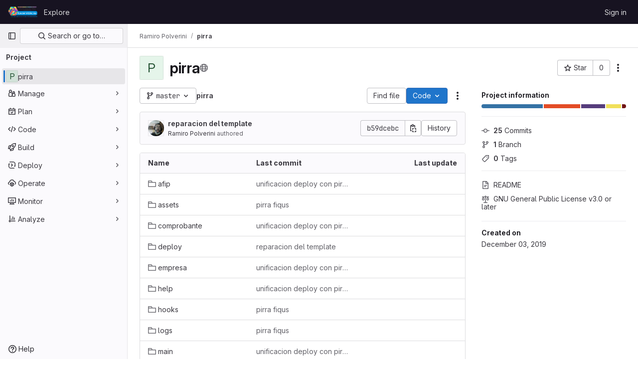

--- FILE ---
content_type: text/javascript; charset=utf-8
request_url: https://gitrepo.bantics.com.ar/assets/webpack/121.79545acb.chunk.js
body_size: 9445
content:
(this.webpackJsonp=this.webpackJsonp||[]).push([[121],{"+23l":function(e,t,n){var o=n("iuDc"),i=n("eAmM"),s=n("uYOL"),r=Object.prototype.toString,a=i((function(e,t,n){null!=t&&"function"!=typeof t.toString&&(t=r.call(t)),e[t]=n}),o(s));e.exports=a},"53m/":function(e,t,n){(function(t){window,e.exports=function(e){var t={};function n(o){if(t[o])return t[o].exports;var i=t[o]={i:o,l:!1,exports:{}};return e[o].call(i.exports,i,i.exports,n),i.l=!0,i.exports}return n.m=e,n.c=t,n.d=function(e,t,o){n.o(e,t)||Object.defineProperty(e,t,{enumerable:!0,get:o})},n.r=function(e){"undefined"!=typeof Symbol&&Symbol.toStringTag&&Object.defineProperty(e,Symbol.toStringTag,{value:"Module"}),Object.defineProperty(e,"__esModule",{value:!0})},n.t=function(e,t){if(1&t&&(e=n(e)),8&t)return e;if(4&t&&"object"==typeof e&&e&&e.__esModule)return e;var o=Object.create(null);if(n.r(o),Object.defineProperty(o,"default",{enumerable:!0,value:e}),2&t&&"string"!=typeof e)for(var i in e)n.d(o,i,function(t){return e[t]}.bind(null,i));return o},n.n=function(e){var t=e&&e.__esModule?function(){return e.default}:function(){return e};return n.d(t,"a",t),t},n.o=function(e,t){return Object.prototype.hasOwnProperty.call(e,t)},n.p="",n(n.s=0)}([function(e,n){var o,i,s,r,a=[].indexOf;o=function(e){return Array.prototype.slice.apply(e)},s=function(e,t){for(;e&&!e.classList.contains(t);)e=e.parentNode;return e},r=function(e,t){var n;return"function"==typeof Event?(n=new Event(e,{bubbles:!0,cancelable:!0})).detail=t:(n=document.createEvent("CustomEvent")).initCustomEvent(e,!0,!0,t),n},i=function(){class e{constructor(e){this.el=e,this.container=s(this.el,"js-task-list-container"),this.field=this.container.querySelector(".js-task-list-field"),this.container.addEventListener("change",e=>{if(e.target.classList.contains("task-list-item-checkbox"))return this.updateTaskList(e.target)}),this.enable()}enable(){var e;if(this.container.querySelectorAll(".js-task-list-field").length>0)return o(this.container.querySelectorAll(".task-list-item")).forEach((function(e){return e.classList.add("enabled")})),o(this.container.querySelectorAll(".task-list-item-checkbox")).forEach((function(e){return e.disabled=!1})),this.container.classList.add("is-task-list-enabled"),e=r("tasklist:enabled"),this.container.dispatchEvent(e)}disable(){var e;return o(this.container.querySelectorAll(".task-list-item")).forEach((function(e){return e.classList.remove("enabled")})),o(this.container.querySelectorAll(".task-list-item-checkbox")).forEach((function(e){return e.disabled=!0})),this.container.classList.remove("is-task-list-enabled"),e=r("tasklist:disabled"),this.container.dispatchEvent(e)}updateTaskList(t){var n,i,s,a,c,u,l;if(s=this.container.querySelectorAll(".task-list-item-checkbox"),a=1+o(s).indexOf(t),n=r("tasklist:change",{index:a,checked:t.checked}),this.field.dispatchEvent(n),!n.defaultPrevented)return({result:l,lineNumber:c,lineSource:u}=e.updateSource(this.field.value,a,t.checked,t)),this.field.value=l,n=r("change"),this.field.dispatchEvent(n),i=r("tasklist:changed",{index:a,checked:t.checked,lineNumber:c,lineSource:u}),this.field.dispatchEvent(i)}static escapePattern(e){return e.replace(/([\[\]])/g,"\\$1").replace(/\s/,"\\s").replace("x","[xX]")}static updateSource(e,t,n,o){return o.parentElement.hasAttribute("data-sourcepos")?this._updateSourcePosition(e,o,n):this._updateSourceRegex(e,t,n)}static _updateSourcePosition(e,t,n){var o,i,s,r,a;return r=e.split("\n"),a=t.parentElement.getAttribute("data-sourcepos"),s=r[(i=parseInt(a.split(":")[0]))-1],o=n?s.replace(this.incompletePattern,this.complete):s.replace(this.completePattern,this.incomplete),r[i-1]=o,{result:r.join("\n"),lineNumber:i,lineSource:s}}static _updateSourceRegex(e,t,n){var o,i,s,r,c,u,l,p;return p=e.split("\n"),o=e.replace(/\r/g,"").replace(this.itemsInParasPattern,"").split("\n"),r=0,s=!1,{result:function(){var e,d,f;for(f=[],i=e=0,d=p.length;e<d;i=++e)c=p[i],s?c.match(this.endFencesPattern)&&(s=!1):c.match(this.startFencesPattern)?s=!0:a.call(o,c)>=0&&c.trim().match(this.itemPattern)&&(r+=1)===t&&(u=i+1,l=c,c=n?c.replace(this.incompletePattern,this.complete):c.replace(this.completePattern,this.incomplete)),f.push(c);return f}.call(this).join("\n"),lineNumber:u,lineSource:l}}}return e.incomplete="[ ]",e.complete="[x]",e.incompletePattern=RegExp(""+e.escapePattern(e.incomplete)),e.completePattern=RegExp(""+e.escapePattern(e.complete)),e.itemPattern=RegExp(`^(?:\\s*(?:>\\s*)*(?:[-+*]|(?:\\d+\\.)))\\s*(${e.escapePattern(e.complete)}|${e.escapePattern(e.incomplete)})\\s`),e.startFencesPattern=/^`{3}.*$/,e.endFencesPattern=/^`{3}$/,e.itemsInParasPattern=RegExp(`^(${e.escapePattern(e.complete)}|${e.escapePattern(e.incomplete)}).+$`,"g"),e}.call(this),void 0!==t&&(t.fn.taskList=function(e){return this.each((function(n,o){var s;if((s=t(o).data("task-list"))||(s=new i(o),t(o).data("task-list",s),e&&"enable"!==e))return s[e||"enable"]()}))}),e.exports=i}])}).call(this,n("EmJ/"))},"8T/f":function(e,t,n){"use strict";(function(e){n.d(t,"a",(function(){return Z})),n.d(t,"b",(function(){return C})),n.d(t,"c",(function(){return z})),n.d(t,"d",(function(){return X})),n.d(t,"e",(function(){return K}));var o=n("CqvA"),i=n("kiQP");
/*!
 * pinia v2.2.2
 * (c) 2024 Eduardo San Martin Morote
 * @license MIT
 */
let s;const r=e=>s=e,a=Symbol();function c(e){return e&&"object"==typeof e&&"[object Object]"===Object.prototype.toString.call(e)&&"function"!=typeof e.toJSON}var u;!function(e){e.direct="direct",e.patchObject="patch object",e.patchFunction="patch function"}(u||(u={}));const l="undefined"!=typeof window,p=(()=>"object"==typeof window&&window.window===window?window:"object"==typeof self&&self.self===self?self:"object"==typeof e&&e.global===e?e:"object"==typeof globalThis?globalThis:{HTMLElement:null})();function d(e,t,n){const o=new XMLHttpRequest;o.open("GET",e),o.responseType="blob",o.onload=function(){_(o.response,t,n)},o.onerror=function(){console.error("could not download file")},o.send()}function f(e){const t=new XMLHttpRequest;t.open("HEAD",e,!1);try{t.send()}catch(e){}return t.status>=200&&t.status<=299}function h(e){try{e.dispatchEvent(new MouseEvent("click"))}catch(t){const n=document.createEvent("MouseEvents");n.initMouseEvent("click",!0,!0,window,0,0,0,80,20,!1,!1,!1,!1,0,null),e.dispatchEvent(n)}}const b="object"==typeof navigator?navigator:{userAgent:""},g=(()=>/Macintosh/.test(b.userAgent)&&/AppleWebKit/.test(b.userAgent)&&!/Safari/.test(b.userAgent))(),_=l?"undefined"!=typeof HTMLAnchorElement&&"download"in HTMLAnchorElement.prototype&&!g?function(e,t="download",n){const o=document.createElement("a");o.download=t,o.rel="noopener","string"==typeof e?(o.href=e,o.origin!==location.origin?f(o.href)?d(e,t,n):(o.target="_blank",h(o)):h(o)):(o.href=URL.createObjectURL(e),setTimeout((function(){URL.revokeObjectURL(o.href)}),4e4),setTimeout((function(){h(o)}),0))}:"msSaveOrOpenBlob"in b?function(e,t="download",n){if("string"==typeof e)if(f(e))d(e,t,n);else{const t=document.createElement("a");t.href=e,t.target="_blank",setTimeout((function(){h(t)}))}else navigator.msSaveOrOpenBlob(function(e,{autoBom:t=!1}={}){return t&&/^\s*(?:text\/\S*|application\/xml|\S*\/\S*\+xml)\s*;.*charset\s*=\s*utf-8/i.test(e.type)?new Blob([String.fromCharCode(65279),e],{type:e.type}):e}(e,n),t)}:function(e,t,n,o){(o=o||open("","_blank"))&&(o.document.title=o.document.body.innerText="downloading...");if("string"==typeof e)return d(e,t,n);const i="application/octet-stream"===e.type,s=/constructor/i.test(String(p.HTMLElement))||"safari"in p,r=/CriOS\/[\d]+/.test(navigator.userAgent);if((r||i&&s||g)&&"undefined"!=typeof FileReader){const t=new FileReader;t.onloadend=function(){let e=t.result;if("string"!=typeof e)throw o=null,new Error("Wrong reader.result type");e=r?e:e.replace(/^data:[^;]*;/,"data:attachment/file;"),o?o.location.href=e:location.assign(e),o=null},t.readAsDataURL(e)}else{const t=URL.createObjectURL(e);o?o.location.assign(t):location.href=t,o=null,setTimeout((function(){URL.revokeObjectURL(t)}),4e4)}}:()=>{};function m(e,t){const n="🍍 "+e;"function"==typeof __VUE_DEVTOOLS_TOAST__?__VUE_DEVTOOLS_TOAST__(n,t):"error"===t?console.error(n):"warn"===t?console.warn(n):console.log(n)}function y(e){return"_a"in e&&"install"in e}function v(){if(!("clipboard"in navigator))return m("Your browser doesn't support the Clipboard API","error"),!0}function O(e){return!!(e instanceof Error&&e.message.toLowerCase().includes("document is not focused"))&&(m('You need to activate the "Emulate a focused page" setting in the "Rendering" panel of devtools.',"warn"),!0)}let w;async function S(e){try{const t=(w||(w=document.createElement("input"),w.type="file",w.accept=".json"),function(){return new Promise((e,t)=>{w.onchange=async()=>{const t=w.files;if(!t)return e(null);const n=t.item(0);return e(n?{text:await n.text(),file:n}:null)},w.oncancel=()=>e(null),w.onerror=t,w.click()})}),n=await t();if(!n)return;const{text:o,file:i}=n;j(e,JSON.parse(o)),m(`Global state imported from "${i.name}".`)}catch(e){m("Failed to import the state from JSON. Check the console for more details.","error"),console.error(e)}}function j(e,t){for(const n in t){const o=e.state.value[n];o?Object.assign(o,t[n]):e.state.value[n]=t[n]}}function E(e){return{_custom:{display:e}}}function k(e){return y(e)?{id:"_root",label:"🍍 Pinia (root)"}:{id:e.$id,label:e.$id}}function P(e){return e?Array.isArray(e)?e.reduce((e,t)=>(e.keys.push(t.key),e.operations.push(t.type),e.oldValue[t.key]=t.oldValue,e.newValue[t.key]=t.newValue,e),{oldValue:{},keys:[],operations:[],newValue:{}}):{operation:E(e.type),key:E(e.key),oldValue:e.oldValue,newValue:e.newValue}:{}}function $(e){switch(e){case u.direct:return"mutation";case u.patchFunction:case u.patchObject:return"$patch";default:return"unknown"}}let T=!0;const V=[],{assign:I}=Object,x=e=>"🍍 "+e;function R(e,t){Object(i.a)({id:"dev.esm.pinia",label:"Pinia 🍍",logo:"https://pinia.vuejs.org/logo.svg",packageName:"pinia",homepage:"https://pinia.vuejs.org",componentStateTypes:V,app:e},n=>{"function"!=typeof n.now&&m("You seem to be using an outdated version of Vue Devtools. Are you still using the Beta release instead of the stable one? You can find the links at https://devtools.vuejs.org/guide/installation.html."),n.addTimelineLayer({id:"pinia:mutations",label:"Pinia 🍍",color:15064968}),n.addInspector({id:"pinia",label:"Pinia 🍍",icon:"storage",treeFilterPlaceholder:"Search stores",actions:[{icon:"content_copy",action:()=>{!async function(e){if(!v())try{await navigator.clipboard.writeText(JSON.stringify(e.state.value)),m("Global state copied to clipboard.")}catch(e){if(O(e))return;m("Failed to serialize the state. Check the console for more details.","error"),console.error(e)}}(t)},tooltip:"Serialize and copy the state"},{icon:"content_paste",action:async()=>{await async function(e){if(!v())try{j(e,JSON.parse(await navigator.clipboard.readText())),m("Global state pasted from clipboard.")}catch(e){if(O(e))return;m("Failed to deserialize the state from clipboard. Check the console for more details.","error"),console.error(e)}}(t),n.sendInspectorTree("pinia"),n.sendInspectorState("pinia")},tooltip:"Replace the state with the content of your clipboard"},{icon:"save",action:()=>{!async function(e){try{_(new Blob([JSON.stringify(e.state.value)],{type:"text/plain;charset=utf-8"}),"pinia-state.json")}catch(e){m("Failed to export the state as JSON. Check the console for more details.","error"),console.error(e)}}(t)},tooltip:"Save the state as a JSON file"},{icon:"folder_open",action:async()=>{await S(t),n.sendInspectorTree("pinia"),n.sendInspectorState("pinia")},tooltip:"Import the state from a JSON file"}],nodeActions:[{icon:"restore",tooltip:'Reset the state (with "$reset")',action:e=>{const n=t._s.get(e);n?"function"!=typeof n.$reset?m(`Cannot reset "${e}" store because it doesn't have a "$reset" method implemented.`,"warn"):(n.$reset(),m(`Store "${e}" reset.`)):m(`Cannot reset "${e}" store because it wasn't found.`,"warn")}}]}),n.on.inspectComponent((e,t)=>{const n=e.componentInstance&&e.componentInstance.proxy;if(n&&n._pStores){const t=e.componentInstance.proxy._pStores;Object.values(t).forEach(t=>{e.instanceData.state.push({type:x(t.$id),key:"state",editable:!0,value:t._isOptionsAPI?{_custom:{value:Object(o.toRaw)(t.$state),actions:[{icon:"restore",tooltip:"Reset the state of this store",action:()=>t.$reset()}]}}:Object.keys(t.$state).reduce((e,n)=>(e[n]=t.$state[n],e),{})}),t._getters&&t._getters.length&&e.instanceData.state.push({type:x(t.$id),key:"getters",editable:!1,value:t._getters.reduce((e,n)=>{try{e[n]=t[n]}catch(t){e[n]=t}return e},{})})})}}),n.on.getInspectorTree(n=>{if(n.app===e&&"pinia"===n.inspectorId){let e=[t];e=e.concat(Array.from(t._s.values())),n.rootNodes=(n.filter?e.filter(e=>"$id"in e?e.$id.toLowerCase().includes(n.filter.toLowerCase()):"🍍 Pinia (root)".toLowerCase().includes(n.filter.toLowerCase())):e).map(k)}}),globalThis.$pinia=t,n.on.getInspectorState(n=>{if(n.app===e&&"pinia"===n.inspectorId){const e="_root"===n.nodeId?t:t._s.get(n.nodeId);if(!e)return;e&&("_root"!==n.nodeId&&(globalThis.$store=Object(o.toRaw)(e)),n.state=function(e){if(y(e)){const t=Array.from(e._s.keys()),n=e._s;return{state:t.map(t=>({editable:!0,key:t,value:e.state.value[t]})),getters:t.filter(e=>n.get(e)._getters).map(e=>{const t=n.get(e);return{editable:!1,key:e,value:t._getters.reduce((e,n)=>(e[n]=t[n],e),{})}})}}const t={state:Object.keys(e.$state).map(t=>({editable:!0,key:t,value:e.$state[t]}))};return e._getters&&e._getters.length&&(t.getters=e._getters.map(t=>({editable:!1,key:t,value:e[t]}))),e._customProperties.size&&(t.customProperties=Array.from(e._customProperties).map(t=>({editable:!0,key:t,value:e[t]}))),t}(e))}}),n.on.editInspectorState((n,o)=>{if(n.app===e&&"pinia"===n.inspectorId){const e="_root"===n.nodeId?t:t._s.get(n.nodeId);if(!e)return m(`store "${n.nodeId}" not found`,"error");const{path:o}=n;y(e)?o.unshift("state"):1===o.length&&e._customProperties.has(o[0])&&!(o[0]in e.$state)||o.unshift("$state"),T=!1,n.set(e,o,n.state.value),T=!0}}),n.on.editComponentState(e=>{if(e.type.startsWith("🍍")){const n=e.type.replace(/^🍍\s*/,""),o=t._s.get(n);if(!o)return m(`store "${n}" not found`,"error");const{path:i}=e;if("state"!==i[0])return m(`Invalid path for store "${n}":\n${i}\nOnly state can be modified.`);i[0]="$state",T=!1,e.set(o,i,e.state.value),T=!0}})})}let L,A=0;function D(e,t,n){const i=t.reduce((t,n)=>(t[n]=Object(o.toRaw)(e)[n],t),{});for(const t in i)e[t]=function(){const o=A,s=n?new Proxy(e,{get:(...e)=>(L=o,Reflect.get(...e)),set:(...e)=>(L=o,Reflect.set(...e))}):e;L=o;const r=i[t].apply(s,arguments);return L=void 0,r}}function U({app:e,store:t,options:n}){if(!t.$id.startsWith("__hot:")){if(t._isOptionsAPI=!!n.state,!t._p._testing){D(t,Object.keys(n.actions),t._isOptionsAPI);const e=t._hotUpdate;Object(o.toRaw)(t)._hotUpdate=function(n){e.apply(this,arguments),D(t,Object.keys(n._hmrPayload.actions),!!t._isOptionsAPI)}}!function(e,t){V.includes(x(t.$id))||V.push(x(t.$id)),Object(i.a)({id:"dev.esm.pinia",label:"Pinia 🍍",logo:"https://pinia.vuejs.org/logo.svg",packageName:"pinia",homepage:"https://pinia.vuejs.org",componentStateTypes:V,app:e,settings:{logStoreChanges:{label:"Notify about new/deleted stores",type:"boolean",defaultValue:!0}}},e=>{const n="function"==typeof e.now?e.now.bind(e):Date.now;t.$onAction(({after:o,onError:i,name:s,args:r})=>{const a=A++;e.addTimelineEvent({layerId:"pinia:mutations",event:{time:n(),title:"🛫 "+s,subtitle:"start",data:{store:E(t.$id),action:E(s),args:r},groupId:a}}),o(o=>{L=void 0,e.addTimelineEvent({layerId:"pinia:mutations",event:{time:n(),title:"🛬 "+s,subtitle:"end",data:{store:E(t.$id),action:E(s),args:r,result:o},groupId:a}})}),i(o=>{L=void 0,e.addTimelineEvent({layerId:"pinia:mutations",event:{time:n(),logType:"error",title:"💥 "+s,subtitle:"end",data:{store:E(t.$id),action:E(s),args:r,error:o},groupId:a}})})},!0),t._customProperties.forEach(i=>{Object(o.watch)(()=>Object(o.unref)(t[i]),(t,o)=>{e.notifyComponentUpdate(),e.sendInspectorState("pinia"),T&&e.addTimelineEvent({layerId:"pinia:mutations",event:{time:n(),title:"Change",subtitle:i,data:{newValue:t,oldValue:o},groupId:L}})},{deep:!0})}),t.$subscribe(({events:o,type:i},s)=>{if(e.notifyComponentUpdate(),e.sendInspectorState("pinia"),!T)return;const r={time:n(),title:$(i),data:I({store:E(t.$id)},P(o)),groupId:L};i===u.patchFunction?r.subtitle="⤵️":i===u.patchObject?r.subtitle="🧩":o&&!Array.isArray(o)&&(r.subtitle=o.type),o&&(r.data["rawEvent(s)"]={_custom:{display:"DebuggerEvent",type:"object",tooltip:"raw DebuggerEvent[]",value:o}}),e.addTimelineEvent({layerId:"pinia:mutations",event:r})},{detached:!0,flush:"sync"});const i=t._hotUpdate;t._hotUpdate=Object(o.markRaw)(o=>{i(o),e.addTimelineEvent({layerId:"pinia:mutations",event:{time:n(),title:"🔥 "+t.$id,subtitle:"HMR update",data:{store:E(t.$id),info:E("HMR update")}}}),e.notifyComponentUpdate(),e.sendInspectorTree("pinia"),e.sendInspectorState("pinia")});const{$dispose:s}=t;t.$dispose=()=>{s(),e.notifyComponentUpdate(),e.sendInspectorTree("pinia"),e.sendInspectorState("pinia"),e.getSettings().logStoreChanges&&m(`Disposed "${t.$id}" store 🗑`)},e.notifyComponentUpdate(),e.sendInspectorTree("pinia"),e.sendInspectorState("pinia"),e.getSettings().logStoreChanges&&m(`"${t.$id}" store installed 🆕`)})}(e,t)}}function C(){const e=Object(o.effectScope)(!0),t=e.run(()=>Object(o.ref)({}));let n=[],i=[];const s=Object(o.markRaw)({install(e){r(s),o.isVue2||(s._a=e,e.provide(a,s),e.config.globalProperties.$pinia=s,"undefined"!=typeof __VUE_PROD_DEVTOOLS__&&__VUE_PROD_DEVTOOLS__&&l&&R(e,s),i.forEach(e=>n.push(e)),i=[])},use(e){return this._a||o.isVue2?n.push(e):i.push(e),this},_p:n,_a:null,_e:e,_s:new Map,state:t});return"undefined"!=typeof __VUE_PROD_DEVTOOLS__&&__VUE_PROD_DEVTOOLS__&&"undefined"!=typeof Proxy&&s.use(U),s}const N=()=>{};function M(e,t,n,i=N){e.push(t);const s=()=>{const n=e.indexOf(t);n>-1&&(e.splice(n,1),i())};return!n&&Object(o.getCurrentScope)()&&Object(o.onScopeDispose)(s),s}function F(e,...t){e.slice().forEach(e=>{e(...t)})}const J=e=>e(),H=Symbol(),q=Symbol();function Q(e,t){e instanceof Map&&t instanceof Map?t.forEach((t,n)=>e.set(n,t)):e instanceof Set&&t instanceof Set&&t.forEach(e.add,e);for(const n in t){if(!t.hasOwnProperty(n))continue;const i=t[n],s=e[n];c(s)&&c(i)&&e.hasOwnProperty(n)&&!Object(o.isRef)(i)&&!Object(o.isReactive)(i)?e[n]=Q(s,i):e[n]=i}return e}const B=Symbol(),G=new WeakMap;const{assign:W}=Object;function Y(e,t,n={},i,s,a){let p;const d=W({actions:{}},n);const f={deep:!0};let h,b;let g=[],_=[];const m=i.state.value[e];a||m||(o.isVue2?Object(o.set)(i.state.value,e,{}):i.state.value[e]={});const y=Object(o.ref)({});let v;function O(t){let n;h=b=!1,"function"==typeof t?(t(i.state.value[e]),n={type:u.patchFunction,storeId:e,events:void 0}):(Q(i.state.value[e],t),n={type:u.patchObject,payload:t,storeId:e,events:void 0});const s=v=Symbol();Object(o.nextTick)().then(()=>{v===s&&(h=!0)}),b=!0,F(g,n,i.state.value[e])}const w=a?function(){const{state:e}=n,t=e?e():{};this.$patch(e=>{W(e,t)})}:N;const S=(t,n="")=>{if(H in t)return t[q]=n,t;const o=function(){r(i);const n=Array.from(arguments),s=[],a=[];function c(e){s.push(e)}function u(e){a.push(e)}let l;F(_,{args:n,name:o[q],store:k,after:c,onError:u});try{l=t.apply(this&&this.$id===e?this:k,n)}catch(e){throw F(a,e),e}return l instanceof Promise?l.then(e=>(F(s,e),e)).catch(e=>(F(a,e),Promise.reject(e))):(F(s,l),l)};return o[H]=!0,o[q]=n,o},j=Object(o.markRaw)({actions:{},getters:{},state:[],hotState:y}),E={_p:i,$id:e,$onAction:M.bind(null,_),$patch:O,$reset:w,$subscribe(t,n={}){const s=M(g,t,n.detached,()=>r()),r=p.run(()=>Object(o.watch)(()=>i.state.value[e],o=>{("sync"===n.flush?b:h)&&t({storeId:e,type:u.direct,events:void 0},o)},W({},f,n)));return s},$dispose:function(){p.stop(),g=[],_=[],i._s.delete(e)}};o.isVue2&&(E._r=!1);const k=Object(o.reactive)("undefined"!=typeof __VUE_PROD_DEVTOOLS__&&__VUE_PROD_DEVTOOLS__&&l?W({_hmrPayload:j,_customProperties:Object(o.markRaw)(new Set)},E):E);i._s.set(e,k);const P=(i._a&&i._a.runWithContext||J)(()=>i._e.run(()=>(p=Object(o.effectScope)()).run(()=>t({action:S}))));for(const t in P){const n=P[t];if(Object(o.isRef)(n)&&(T=n,!Object(o.isRef)(T)||!T.effect)||Object(o.isReactive)(n))a||(!m||($=n,o.isVue2?G.has($):c($)&&$.hasOwnProperty(B))||(Object(o.isRef)(n)?n.value=m[t]:Q(n,m[t])),o.isVue2?Object(o.set)(i.state.value[e],t,n):i.state.value[e][t]=n);else if("function"==typeof n){const e=S(n,t);o.isVue2?Object(o.set)(P,t,e):P[t]=e,d.actions[t]=n}else 0}var $,T;if(o.isVue2?Object.keys(P).forEach(e=>{Object(o.set)(k,e,P[e])}):(W(k,P),W(Object(o.toRaw)(k),P)),Object.defineProperty(k,"$state",{get:()=>i.state.value[e],set:e=>{O(t=>{W(t,e)})}}),"undefined"!=typeof __VUE_PROD_DEVTOOLS__&&__VUE_PROD_DEVTOOLS__&&l){const e={writable:!0,configurable:!0,enumerable:!1};["_p","_hmrPayload","_getters","_customProperties"].forEach(t=>{Object.defineProperty(k,t,W({value:k[t]},e))})}return o.isVue2&&(k._r=!0),i._p.forEach(e=>{if("undefined"!=typeof __VUE_PROD_DEVTOOLS__&&__VUE_PROD_DEVTOOLS__&&l){const t=p.run(()=>e({store:k,app:i._a,pinia:i,options:d}));Object.keys(t||{}).forEach(e=>k._customProperties.add(e)),W(k,t)}else W(k,p.run(()=>e({store:k,app:i._a,pinia:i,options:d})))}),m&&a&&n.hydrate&&n.hydrate(k.$state,m),h=!0,b=!0,k}function z(e,t,n){let i,c;const u="function"==typeof t;function l(e,n){const l=Object(o.hasInjectionContext)();(e=e||(l?Object(o.inject)(a,null):null))&&r(e),(e=s)._s.has(i)||(u?Y(i,t,c,e):function(e,t,n,i){const{state:s,actions:a,getters:c}=t,u=n.state.value[e];let l;l=Y(e,(function(){u||(o.isVue2?Object(o.set)(n.state.value,e,s?s():{}):n.state.value[e]=s?s():{});const t=Object(o.toRefs)(n.state.value[e]);return W(t,a,Object.keys(c||{}).reduce((t,i)=>(t[i]=Object(o.markRaw)(Object(o.computed)(()=>{r(n);const t=n._s.get(e);if(!o.isVue2||t._r)return c[i].call(t,t)})),t),{}))}),t,n,i,!0)}(i,c,e));return e._s.get(i)}return"string"==typeof e?(i=e,c=u?n:t):(c=e,i=e.id),l.$id=i,l}function K(e,t){return Array.isArray(t)?t.reduce((t,n)=>(t[n]=function(){return e(this.$pinia)[n]},t),{}):Object.keys(t).reduce((n,o)=>(n[o]=function(){const n=e(this.$pinia),i=t[o];return"function"==typeof i?i.call(this,n):n[i]},n),{})}function X(e,t){return Array.isArray(t)?t.reduce((t,n)=>(t[n]=function(...t){return e(this.$pinia)[n](...t)},t),{}):Object.keys(t).reduce((n,o)=>(n[o]=function(...n){return e(this.$pinia)[t[o]](...n)},n),{})}const Z=function(e){e.mixin({beforeCreate(){const e=this.$options;if(e.pinia){const t=e.pinia;if(!this._provided){const e={};Object.defineProperty(this,"_provided",{get:()=>e,set:t=>Object.assign(e,t)})}this._provided[a]=t,this.$pinia||(this.$pinia=t),t._a=this,l&&r(t),"undefined"!=typeof __VUE_PROD_DEVTOOLS__&&__VUE_PROD_DEVTOOLS__&&l&&R(t._a,t)}else!this.$pinia&&e.parent&&e.parent.$pinia&&(this.$pinia=e.parent.$pinia)},destroyed(){delete this._pStores}})}}).call(this,n("uKge"))},CqvA:function(e,t,n){var o=n("ewH8"),i=o.default||o;t.Vue=i,t.Vue2=i,t.isVue2=!0,t.isVue3=!1,t.install=function(){},t.warn=i.util.warn,t.createApp=function(e,t){var n,o={},s={config:i.config,use:i.use.bind(i),mixin:i.mixin.bind(i),component:i.component.bind(i),provide:function(e,t){return o[e]=t,this},directive:function(e,t){return t?(i.directive(e,t),s):i.directive(e)},mount:function(s,r){return n||((n=new i(Object.assign({propsData:t},e,{provide:Object.assign(o,e.provide)}))).$mount(s,r),n)},unmount:function(){n&&(n.$destroy(),n=void 0)}};return s},Object.keys(o).forEach((function(e){t[e]=o[e]})),t.hasInjectionContext=function(){return!!o.getCurrentInstance()}},HCER:function(e,t,n){var o=n("4ips");e.exports=function(e){return(null==e?0:e.length)?o(e,1/0):[]}},NhEX:function(e,t,n){var o=n("ZKOb"),i=n("Opi0"),s=n("3ftC"),r=i((function(e,t,n){return o(e,s(t)||0,n)}));e.exports=r},Pjl5:function(e,t,n){var o=n("4cIi");e.exports=function(e,t,n,i){return o(e,(function(e,o,s){t(i,n(e),o,s)})),i}},eAmM:function(e,t,n){var o=n("Pjl5");e.exports=function(e,t){return function(n,i){return o(n,e,t(i),{})}}},kiQP:function(e,t,n){"use strict";function o(){return"undefined"!=typeof navigator&&"undefined"!=typeof window?window:"undefined"!=typeof globalThis?globalThis:{}}n.d(t,"a",(function(){return u}));const i="function"==typeof Proxy;let s,r;function a(){return void 0!==s||("undefined"!=typeof window&&window.performance?(s=!0,r=window.performance):"undefined"!=typeof globalThis&&(null===(e=globalThis.perf_hooks)||void 0===e?void 0:e.performance)?(s=!0,r=globalThis.perf_hooks.performance):s=!1),s?r.now():Date.now();var e}class c{constructor(e,t){this.target=null,this.targetQueue=[],this.onQueue=[],this.plugin=e,this.hook=t;const n={};if(e.settings)for(const t in e.settings){const o=e.settings[t];n[t]=o.defaultValue}const o="__vue-devtools-plugin-settings__"+e.id;let i=Object.assign({},n);try{const e=localStorage.getItem(o),t=JSON.parse(e);Object.assign(i,t)}catch(e){}this.fallbacks={getSettings:()=>i,setSettings(e){try{localStorage.setItem(o,JSON.stringify(e))}catch(e){}i=e},now:()=>a()},t&&t.on("plugin:settings:set",(e,t)=>{e===this.plugin.id&&this.fallbacks.setSettings(t)}),this.proxiedOn=new Proxy({},{get:(e,t)=>this.target?this.target.on[t]:(...e)=>{this.onQueue.push({method:t,args:e})}}),this.proxiedTarget=new Proxy({},{get:(e,t)=>this.target?this.target[t]:"on"===t?this.proxiedOn:Object.keys(this.fallbacks).includes(t)?(...e)=>(this.targetQueue.push({method:t,args:e,resolve:()=>{}}),this.fallbacks[t](...e)):(...e)=>new Promise(n=>{this.targetQueue.push({method:t,args:e,resolve:n})})})}async setRealTarget(e){this.target=e;for(const e of this.onQueue)this.target.on[e.method](...e.args);for(const e of this.targetQueue)e.resolve(await this.target[e.method](...e.args))}}function u(e,t){const n=e,s=o(),r=o().__VUE_DEVTOOLS_GLOBAL_HOOK__,a=i&&n.enableEarlyProxy;if(!r||!s.__VUE_DEVTOOLS_PLUGIN_API_AVAILABLE__&&a){const e=a?new c(n,r):null;(s.__VUE_DEVTOOLS_PLUGINS__=s.__VUE_DEVTOOLS_PLUGINS__||[]).push({pluginDescriptor:n,setupFn:t,proxy:e}),e&&t(e.proxiedTarget)}else r.emit("devtools-plugin:setup",e,t)}},xRYP:function(e,t,n){e.exports=function(e){"use strict";return function(){return{renderer:{heading(...t){return e.marked.Renderer.prototype.heading.call(this,...t).replace(/^<(h\d)/,'<$1 dir="auto"')},list(...t){return e.marked.Renderer.prototype.list.call(this,...t).replace(/^<(ol|ul)/,'<$1 dir="auto"')},paragraph(...t){return e.marked.Renderer.prototype.paragraph.call(this,...t).replace(/^<p/,'<p dir="auto"')}}}}}(n("Idki"))}}]);
//# sourceMappingURL=121.79545acb.chunk.js.map

--- FILE ---
content_type: text/javascript; charset=utf-8
request_url: https://gitrepo.bantics.com.ar/assets/webpack/vendors-treeList.e81c20d2.chunk.js
body_size: 4564
content:
(this.webpackJsonp=this.webpackJsonp||[]).push([[848],{"/eF7":function(e,r,t){var a=t("omPs"),n=t("LlRA"),c=t("1/+g"),o=t("LK1c"),s=t("qifX"),i=t("iNcF"),u=t("qmgT"),f=t("gO+Z"),b=t("mqi7"),l=t("1sa0"),p=t("5TiC"),y=t("ZB1U"),d=t("aYTY"),g=t("90A/"),w=t("z9/d"),h=t("P/Kr"),v=t("FBB6"),m=t("dOWE"),A=t("XCkn"),j=t("2rze"),x=t("/NDV"),k=t("UwPs"),E={};E["[object Arguments]"]=E["[object Array]"]=E["[object ArrayBuffer]"]=E["[object DataView]"]=E["[object Boolean]"]=E["[object Date]"]=E["[object Float32Array]"]=E["[object Float64Array]"]=E["[object Int8Array]"]=E["[object Int16Array]"]=E["[object Int32Array]"]=E["[object Map]"]=E["[object Number]"]=E["[object Object]"]=E["[object RegExp]"]=E["[object Set]"]=E["[object String]"]=E["[object Symbol]"]=E["[object Uint8Array]"]=E["[object Uint8ClampedArray]"]=E["[object Uint16Array]"]=E["[object Uint32Array]"]=!0,E["[object Error]"]=E["[object Function]"]=E["[object WeakMap]"]=!1,e.exports=function e(r,t,O,D,S,B){var M,C=1&t,F=2&t,T=4&t;if(O&&(M=S?O(r,D,S,B):O(r)),void 0!==M)return M;if(!A(r))return r;var U=h(r);if(U){if(M=d(r),!C)return u(r,M)}else{var I=y(r),P="[object Function]"==I||"[object GeneratorFunction]"==I;if(v(r))return i(r,C);if("[object Object]"==I||"[object Arguments]"==I||P&&!S){if(M=F||P?{}:w(r),!C)return F?b(r,s(M,r)):f(r,o(M,r))}else{if(!E[I])return S?r:{};M=g(r,I,C)}}B||(B=new a);var R=B.get(r);if(R)return R;B.set(r,M),j(r)?r.forEach((function(a){M.add(e(a,t,O,a,r,B))})):m(r)&&r.forEach((function(a,n){M.set(n,e(a,t,O,n,r,B))}));var L=U?void 0:(T?F?p:l:F?k:x)(r);return n(L||r,(function(a,n){L&&(a=r[n=a]),c(M,n,e(a,t,O,n,r,B))})),M}},"2rze":function(e,r,t){var a=t("9s1C"),n=t("wJPF"),c=t("Uc6l"),o=c&&c.isSet,s=o?n(o):a;e.exports=s},"6u7c":function(e,r,t){"use strict";var a=t("oy6v"),n=t("BWND"),c=t("4TQg"),o=t("aSVa"),s=RegExp.prototype;e.exports=function(e){var r=e.flags;return void 0!==r||"flags"in s||n(e,"flags")||!c(s,e)?r:a(o,e)}},"90A/":function(e,r,t){var a=t("TXW/"),n=t("p1dg"),c=t("zPTW"),o=t("VYh0"),s=t("b/GH");e.exports=function(e,r,t){var i=e.constructor;switch(r){case"[object ArrayBuffer]":return a(e);case"[object Boolean]":case"[object Date]":return new i(+e);case"[object DataView]":return n(e,t);case"[object Float32Array]":case"[object Float64Array]":case"[object Int8Array]":case"[object Int16Array]":case"[object Int32Array]":case"[object Uint8Array]":case"[object Uint8ClampedArray]":case"[object Uint16Array]":case"[object Uint32Array]":return s(e,t);case"[object Map]":return new i;case"[object Number]":case"[object String]":return new i(e);case"[object RegExp]":return c(e);case"[object Set]":return new i;case"[object Symbol]":return o(e)}}},"9s1C":function(e,r,t){var a=t("ZB1U"),n=t("QA6A");e.exports=function(e){return n(e)&&"[object Set]"==a(e)}},GY8p:function(e,r){e.exports=function(e,r,t){for(var a=-1,n=null==e?0:e.length;++a<n;)if(t(r,e[a]))return!0;return!1}},LK1c:function(e,r,t){var a=t("xJuT"),n=t("/NDV");e.exports=function(e,r){return e&&a(r,n(r),e)}},NneR:function(e,r,t){"use strict";var a,n=t("PpKG"),c=t("ZfjD"),o=t("zYHN"),s=t("OuD2"),i=t("yg9e"),u=t("QmHw"),f=t("MVcu"),b=t("SIP5"),l=t("pa2W"),p=t("6RY3"),y=t("wZF9"),d=t("adEA"),g=t("H81m"),w=t("70tN"),h=t("Iwu2"),v=t("BWND"),m=t("b05b"),A=t("xEpy"),j=t("ejl/"),x=t("n1Jg"),k=t("6u7c"),E=t("VGRJ"),O=t("0ehE"),D=t("cdtr"),S=t("MOkP"),B=t("iULc"),M=t("M/bE"),C=o.Object,F=o.Array,T=o.Date,U=o.Error,I=o.TypeError,P=o.PerformanceMark,R=s("DOMException"),L=E.Map,V=E.has,W=E.get,N=E.set,Y=O.Set,Q=O.add,z=O.has,J=s("Object","keys"),G=i([].push),H=i((!0).valueOf),X=i(1..valueOf),Z=i("".valueOf),q=i(T.prototype.getTime),K=f("structuredClone"),$=function(e){return!u((function(){var r=new o.Set([7]),t=e(r),a=e(C(7));return t===r||!t.has(7)||!y(a)||7!=+a}))&&e},_=function(e,r){return!u((function(){var t=new r,a=e({a:t,b:t});return!(a&&a.a===a.b&&a.a instanceof r&&a.a.stack===t.stack)}))},ee=o.structuredClone,re=n||!_(ee,U)||!_(ee,R)||(a=ee,!!u((function(){var e=a(new o.AggregateError([1],K,{cause:3}));return"AggregateError"!==e.name||1!==e.errors[0]||e.message!==K||3!==e.cause}))),te=!ee&&$((function(e){return new P(K,{detail:e}).detail})),ae=$(ee)||te,ne=function(e){throw new R("Uncloneable type: "+e,"DataCloneError")},ce=function(e,r){throw new R((r||"Cloning")+" of "+e+" cannot be properly polyfilled in this engine","DataCloneError")},oe=function(e,r){return ae||ce(r),ae(e)},se=function(e,r,t){if(V(r,e))return W(r,e);var a,n,c,s,i,u;if("SharedArrayBuffer"===(t||h(e)))a=ae?ae(e):e;else{var f=o.DataView;f||b(e.slice)||ce("ArrayBuffer");try{if(b(e.slice)&&!e.resizable)a=e.slice(0);else{n=e.byteLength,c="maxByteLength"in e?{maxByteLength:e.maxByteLength}:void 0,a=new ArrayBuffer(n,c),s=new f(e),i=new f(a);for(u=0;u<n;u++)i.setUint8(u,s.getUint8(u))}}catch(e){throw new R("ArrayBuffer is detached","DataCloneError")}}return N(r,e,a),a},ie=function(e,r){if(d(e)&&ne("Symbol"),!y(e))return e;if(r){if(V(r,e))return W(r,e)}else r=new L;var t,a,n,c,i,u,f,l,p=h(e);switch(p){case"Array":n=F(j(e));break;case"Object":n={};break;case"Map":n=new L;break;case"Set":n=new Y;break;case"RegExp":n=new RegExp(e.source,k(e));break;case"Error":switch(a=e.name){case"AggregateError":n=new(s(a))([]);break;case"EvalError":case"RangeError":case"ReferenceError":case"SuppressedError":case"SyntaxError":case"TypeError":case"URIError":n=new(s(a));break;case"CompileError":case"LinkError":case"RuntimeError":n=new(s("WebAssembly",a));break;default:n=new U}break;case"DOMException":n=new R(e.message,e.name);break;case"ArrayBuffer":case"SharedArrayBuffer":n=se(e,r,p);break;case"DataView":case"Int8Array":case"Uint8Array":case"Uint8ClampedArray":case"Int16Array":case"Uint16Array":case"Int32Array":case"Uint32Array":case"Float16Array":case"Float32Array":case"Float64Array":case"BigInt64Array":case"BigUint64Array":u="DataView"===p?e.byteLength:e.length,n=function(e,r,t,a,n){var c=o[r];return y(c)||ce(r),new c(se(e.buffer,n),t,a)}(e,p,e.byteOffset,u,r);break;case"DOMQuad":try{n=new DOMQuad(ie(e.p1,r),ie(e.p2,r),ie(e.p3,r),ie(e.p4,r))}catch(r){n=oe(e,p)}break;case"File":if(ae)try{n=ae(e),h(n)!==p&&(n=void 0)}catch(e){}if(!n)try{n=new File([e],e.name,e)}catch(e){}n||ce(p);break;case"FileList":if(c=function(){var e;try{e=new o.DataTransfer}catch(r){try{e=new o.ClipboardEvent("").clipboardData}catch(e){}}return e&&e.items&&e.files?e:null}()){for(i=0,u=j(e);i<u;i++)c.items.add(ie(e[i],r));n=c.files}else n=oe(e,p);break;case"ImageData":try{n=new ImageData(ie(e.data,r),e.width,e.height,{colorSpace:e.colorSpace})}catch(r){n=oe(e,p)}break;default:if(ae)n=ae(e);else switch(p){case"BigInt":n=C(e.valueOf());break;case"Boolean":n=C(H(e));break;case"Number":n=C(X(e));break;case"String":n=C(Z(e));break;case"Date":n=new T(q(e));break;case"Blob":try{n=e.slice(0,e.size,e.type)}catch(e){ce(p)}break;case"DOMPoint":case"DOMPointReadOnly":t=o[p];try{n=t.fromPoint?t.fromPoint(e):new t(e.x,e.y,e.z,e.w)}catch(e){ce(p)}break;case"DOMRect":case"DOMRectReadOnly":t=o[p];try{n=t.fromRect?t.fromRect(e):new t(e.x,e.y,e.width,e.height)}catch(e){ce(p)}break;case"DOMMatrix":case"DOMMatrixReadOnly":t=o[p];try{n=t.fromMatrix?t.fromMatrix(e):new t(e)}catch(e){ce(p)}break;case"AudioData":case"VideoFrame":b(e.clone)||ce(p);try{n=e.clone()}catch(e){ne(p)}break;case"CropTarget":case"CryptoKey":case"FileSystemDirectoryHandle":case"FileSystemFileHandle":case"FileSystemHandle":case"GPUCompilationInfo":case"GPUCompilationMessage":case"ImageBitmap":case"RTCCertificate":case"WebAssembly.Module":ce(p);default:ne(p)}}switch(N(r,e,n),p){case"Array":case"Object":for(f=J(e),i=0,u=j(f);i<u;i++)l=f[i],m(n,l,ie(e[l],r));break;case"Map":e.forEach((function(e,t){N(n,ie(t,r),ie(e,r))}));break;case"Set":e.forEach((function(e){Q(n,ie(e,r))}));break;case"Error":A(n,"message",ie(e.message,r)),v(e,"cause")&&A(n,"cause",ie(e.cause,r)),"AggregateError"===a?n.errors=ie(e.errors,r):"SuppressedError"===a&&(n.error=ie(e.error,r),n.suppressed=ie(e.suppressed,r));case"DOMException":B&&A(n,"stack",ie(e.stack,r))}return n},ue=function(e,r){if(!y(e))throw new I("Transfer option cannot be converted to a sequence");var t=[];g(e,(function(e){G(t,w(e))}));for(var a,n,c,s,i,u=0,f=j(t),p=new Y;u<f;){if(a=t[u++],"ArrayBuffer"===(n=h(a))?z(p,a):V(r,a))throw new R("Duplicate transferable","DataCloneError");if("ArrayBuffer"!==n){if(M)s=ee(a,{transfer:[a]});else switch(n){case"ImageBitmap":c=o.OffscreenCanvas,l(c)||ce(n,"Transferring");try{(i=new c(a.width,a.height)).getContext("bitmaprenderer").transferFromImageBitmap(a),s=i.transferToImageBitmap()}catch(e){}break;case"AudioData":case"VideoFrame":b(a.clone)&&b(a.close)||ce(n,"Transferring");try{s=a.clone(),a.close()}catch(e){}break;case"MediaSourceHandle":case"MessagePort":case"MIDIAccess":case"OffscreenCanvas":case"ReadableStream":case"RTCDataChannel":case"TransformStream":case"WebTransportReceiveStream":case"WebTransportSendStream":case"WritableStream":ce(n,"Transferring")}if(void 0===s)throw new R("This object cannot be transferred: "+n,"DataCloneError");N(r,a,s)}else Q(p,a)}return p},fe=function(e){D(e,(function(e){M?ae(e,{transfer:[e]}):b(e.transfer)?e.transfer():S?S(e):ce("ArrayBuffer","Transferring")}))};c({global:!0,enumerable:!0,sham:!M,forced:re},{structuredClone:function(e){var r,t,a=x(arguments.length,1)>1&&!p(arguments[1])?w(arguments[1]):void 0,n=a?a.transfer:void 0;void 0!==n&&(r=new L,t=ue(n,r));var c=ie(e,r);return t&&fe(t),c}})},OksX:function(e,r,t){var a=t("/eF7");e.exports=function(e){return a(e,4)}},QPL1:function(e,r,t){var a=t("pFYY"),n=t("KZGt"),c=t("1XSk"),o=a&&1/c(new a([,-0]))[1]==1/0?function(e){return new a(e)}:n;e.exports=o},VYh0:function(e,r,t){var a=t("aCzx"),n=a?a.prototype:void 0,c=n?n.valueOf:void 0;e.exports=function(e){return c?Object(c.call(e)):{}}},aSVa:function(e,r,t){"use strict";var a=t("70tN");e.exports=function(){var e=a(this),r="";return e.hasIndices&&(r+="d"),e.global&&(r+="g"),e.ignoreCase&&(r+="i"),e.multiline&&(r+="m"),e.dotAll&&(r+="s"),e.unicode&&(r+="u"),e.unicodeSets&&(r+="v"),e.sticky&&(r+="y"),r}},aYTY:function(e,r){var t=Object.prototype.hasOwnProperty;e.exports=function(e){var r=e.length,a=new e.constructor(r);return r&&"string"==typeof e[0]&&t.call(e,"index")&&(a.index=e.index,a.input=e.input),a}},"d+lS":function(e,r,t){var a=t("dA+0");e.exports=function(e){return e&&e.length?a(e):[]}},"dA+0":function(e,r,t){var a=t("4O6w"),n=t("QPeP"),c=t("GY8p"),o=t("5PFN"),s=t("QPL1"),i=t("1XSk");e.exports=function(e,r,t){var u=-1,f=n,b=e.length,l=!0,p=[],y=p;if(t)l=!1,f=c;else if(b>=200){var d=r?null:s(e);if(d)return i(d);l=!1,f=o,y=new a}else y=r?[]:p;e:for(;++u<b;){var g=e[u],w=r?r(g):g;if(g=t||0!==g?g:0,l&&w==w){for(var h=y.length;h--;)if(y[h]===w)continue e;r&&y.push(w),p.push(g)}else f(y,w,t)||(y!==p&&y.push(w),p.push(g))}return p}},dOWE:function(e,r,t){var a=t("w9hk"),n=t("wJPF"),c=t("Uc6l"),o=c&&c.isMap,s=o?n(o):a;e.exports=s},"gO+Z":function(e,r,t){var a=t("xJuT"),n=t("7LQ5");e.exports=function(e,r){return a(e,n(e),r)}},iULc:function(e,r,t){"use strict";var a=t("QmHw"),n=t("+UhQ");e.exports=!a((function(){var e=new Error("a");return!("stack"in e)||(Object.defineProperty(e,"stack",n(1,7)),7!==e.stack)}))},l9Jy:function(e,r,t){var a=t("/eF7");e.exports=function(e){return a(e,5)}},mqi7:function(e,r,t){var a=t("xJuT"),n=t("zOYv");e.exports=function(e,r){return a(e,n(e),r)}},p1dg:function(e,r,t){var a=t("TXW/");e.exports=function(e,r){var t=r?a(e.buffer):e.buffer;return new e.constructor(t,e.byteOffset,e.byteLength)}},qifX:function(e,r,t){var a=t("xJuT"),n=t("UwPs");e.exports=function(e,r){return e&&a(r,n(r),e)}},w9hk:function(e,r,t){var a=t("ZB1U"),n=t("QA6A");e.exports=function(e){return n(e)&&"[object Map]"==a(e)}},zPTW:function(e,r){var t=/\w*$/;e.exports=function(e){var r=new e.constructor(e.source,t.exec(e));return r.lastIndex=e.lastIndex,r}}}]);
//# sourceMappingURL=vendors-treeList.e81c20d2.chunk.js.map

--- FILE ---
content_type: text/javascript; charset=utf-8
request_url: https://gitrepo.bantics.com.ar/assets/webpack/pages.projects.show.9b18640a.chunk.js
body_size: 8302
content:
(this.webpackJsonp=this.webpackJsonp||[]).push([[789,942],{"++NP":function(e,t,r){"use strict";r.d(t,"a",(function(){return u}));var n=r("XBTk"),o=r("EldY"),i=r("Ge+5"),s=r("4lAS"),a=r("BXQK"),l=r("Pyw5"),d=r.n(l);const c={name:"GlBanner",components:{CloseButton:i.a,GlButton:s.a,GlCard:a.a},props:{title:{type:String,required:!0},buttonAttributes:{type:Object,required:!1,default:()=>({})},buttonText:{type:String,required:!0},buttonLink:{type:String,required:!1,default:null},svgPath:{type:String,required:!1,default:null},variant:{type:String,required:!1,default:n.m[0],validator:e=>n.m.includes(e)},dismissLabel:{type:String,required:!1,default:()=>Object(o.b)("GlBanner.closeButtonTitle","Dismiss")}},computed:{isIntroducing(){return this.variant===n.m[1]}},methods:{handleClose(){this.$emit("close")},primaryButtonClicked(){this.$emit("primary")}}};const u=d()({render:function(){var e=this,t=e.$createElement,r=e._self._c||t;return r("gl-card",{staticClass:"gl-banner gl-py-6 gl-pl-6 gl-pr-8",class:{"gl-banner-introduction":e.isIntroducing},attrs:{"body-class":"gl-flex !gl-p-0"}},[e.svgPath?r("div",{staticClass:"gl-banner-illustration"},[r("img",{attrs:{src:e.svgPath,alt:""}})]):e._e(),e._v(" "),r("div",{staticClass:"gl-banner-content"},[r("h2",{staticClass:"gl-banner-title"},[e._v(e._s(e.title))]),e._v(" "),e._t("default"),e._v(" "),r("gl-button",e._b({attrs:{variant:"confirm",category:"primary","data-testid":"gl-banner-primary-button",href:e.buttonLink},on:{click:e.primaryButtonClicked}},"gl-button",e.buttonAttributes,!1),[e._v(e._s(e.buttonText))]),e._v(" "),e._t("actions")],2),e._v(" "),r("close-button",{staticClass:"gl-banner-close",attrs:{label:e.dismissLabel},on:{click:e.handleClose}})],1)},staticRenderFns:[]},void 0,c,void 0,!1,void 0,!1,void 0,void 0,void 0)},"0SQv":function(e,t,r){"use strict";r("aFm2"),r("z6RN"),r("R9qC");var n=r("hPph"),o=r.n(n),i=r("2Kqc"),s={name:"UserCalloutDismisser",props:{featureName:{type:String,required:!0},skipQuery:{type:Boolean,required:!1,default:!1}},data:()=>({currentUser:null,isDismissedLocal:!1,isLoadingMutation:!1,mutationError:null,queryError:null}),apollo:{currentUser:{query:r.n(i).a,update:e=>null==e?void 0:e.currentUser,result(e){this.$emit("queryResult",{...e,...this.slotProps})},error(e){this.queryError=e},skip(){return this.skipQuery}}},computed:{featureNameEnumValue(){return this.featureName.toUpperCase()},isLoadingQuery(){return this.$apollo.queries.currentUser.loading},isAnonUser(){return!(this.skipQuery||this.queryError||this.isLoadingQuery||this.currentUser)},isDismissedRemote(){var e,t,r=this;return(null!==(e=null===(t=this.currentUser)||void 0===t||null===(t=t.callouts)||void 0===t?void 0:t.nodes)&&void 0!==e?e:[]).some((function({featureName:e}){return e===r.featureNameEnumValue}))},isDismissed(){return this.isDismissedLocal||this.isDismissedRemote},slotProps(){const{dismiss:e,isAnonUser:t,isDismissed:r,isLoadingMutation:n,isLoadingQuery:o,mutationError:i,queryError:s,shouldShowCallout:a}=this;return{dismiss:e,isAnonUser:t,isDismissed:r,isLoadingMutation:n,isLoadingQuery:o,mutationError:i,queryError:s,shouldShowCallout:a}},shouldShowCallout(){return!(this.isLoadingQuery||this.isDismissed||this.queryError||this.isAnonUser)}},methods:{async dismiss(){this.isLoadingMutation=!0,this.isDismissedLocal=!0;try{var e,t;const{data:r}=await this.$apollo.mutate({mutation:o.a,variables:{input:{featureName:this.featureName}}}),n=null!==(e=null==r||null===(t=r.userCalloutCreate)||void 0===t?void 0:t.errors)&&void 0!==e?e:[];n.length>0&&this.onDismissalError(n)}catch(e){this.onDismissalError([e.message])}finally{this.isLoadingMutation=!1}},onDismissalError(e){this.mutationError=e}},render(){return this.$scopedSlots.default(this.slotProps)}},a=r("tBpV"),l=Object(a.a)(s,void 0,void 0,!1,null,null,null);t.a=l.exports},"0Ypr":function(e,t,r){"use strict";r.d(t,"a",(function(){return a}));var n=r("jlnU"),o=r("CzKS"),i=r("3twG"),s=r("/lV4");function a(e){if(!e)throw new Error("namespaceType not provided");if(!Object(i.p)("leave"))return;Object(o.b)();const t=document.querySelector(".js-leave-link");t?t.click():Object(n.createAlert)({message:Object(s.j)(Object(s.a)("You do not have permission to leave this %{namespaceType}."),{namespaceType:e})})}},"2Kqc":function(e,t){var r={kind:"Document",definitions:[{kind:"OperationDefinition",operation:"query",name:{kind:"Name",value:"getUser"},variableDefinitions:[],directives:[],selectionSet:{kind:"SelectionSet",selections:[{kind:"Field",name:{kind:"Name",value:"currentUser"},arguments:[],directives:[],selectionSet:{kind:"SelectionSet",selections:[{kind:"Field",name:{kind:"Name",value:"id"},arguments:[],directives:[]},{kind:"Field",name:{kind:"Name",value:"callouts"},arguments:[],directives:[],selectionSet:{kind:"SelectionSet",selections:[{kind:"Field",name:{kind:"Name",value:"nodes"},arguments:[],directives:[],selectionSet:{kind:"SelectionSet",selections:[{kind:"Field",name:{kind:"Name",value:"featureName"},arguments:[],directives:[]}]}}]}}]}}]}}],loc:{start:0,end:108}};r.loc.source={body:"query getUser {\n  currentUser {\n    id\n    callouts {\n      nodes {\n        featureName\n      }\n    }\n  }\n}\n",name:"GraphQL request",locationOffset:{line:1,column:1}};var n={};function o(e,t){for(var r=0;r<e.definitions.length;r++){var n=e.definitions[r];if(n.name&&n.name.value==t)return n}}r.definitions.forEach((function(e){if(e.name){var t=new Set;!function e(t,r){if("FragmentSpread"===t.kind)r.add(t.name.value);else if("VariableDefinition"===t.kind){var n=t.type;"NamedType"===n.kind&&r.add(n.name.value)}t.selectionSet&&t.selectionSet.selections.forEach((function(t){e(t,r)})),t.variableDefinitions&&t.variableDefinitions.forEach((function(t){e(t,r)})),t.definitions&&t.definitions.forEach((function(t){e(t,r)}))}(e,t),n[e.name.value]=t}})),e.exports=r,e.exports.getUser=function(e,t){var r={kind:e.kind,definitions:[o(e,t)]};e.hasOwnProperty("loc")&&(r.loc=e.loc);var i=n[t]||new Set,s=new Set,a=new Set;for(i.forEach((function(e){a.add(e)}));a.size>0;){var l=a;a=new Set,l.forEach((function(e){s.has(e)||(s.add(e),(n[e]||new Set).forEach((function(e){a.add(e)})))}))}return s.forEach((function(t){var n=o(e,t);n&&r.definitions.push(n)})),r}(r,"getUser")},321:function(e,t,r){r("HVBj"),r("gjpc"),e.exports=r("PkLN")},BXQK:function(e,t,r){"use strict";r.d(t,"a",(function(){return i}));var n=r("Pyw5");const o={name:"GlCard",props:{headerClass:{type:[String,Object,Array],required:!1,default:""},bodyClass:{type:[String,Object,Array],required:!1,default:""},footerClass:{type:[String,Object,Array],required:!1,default:""}}};const i=r.n(n)()({render:function(){var e=this,t=e.$createElement,r=e._self._c||t;return r("div",{staticClass:"gl-card"},[e.$scopedSlots.header?r("div",{staticClass:"gl-card-header",class:e.headerClass},[e._t("header")],2):e._e(),e._v(" "),r("div",{staticClass:"gl-card-body",class:e.bodyClass},[e._t("default")],2),e._v(" "),e.$scopedSlots.footer?r("div",{staticClass:"gl-card-footer",class:e.footerClass},[e._t("footer")],2):e._e()])},staticRenderFns:[]},void 0,o,void 0,!1,void 0,!1,void 0,void 0,void 0)},G6B1:function(e,t,r){"use strict";r.d(t,"c",(function(){return a})),r.d(t,"b",(function(){return l})),r.d(t,"a",(function(){return c}));var n=r("o4PY"),o=r.n(n),i=(r("ZzK0"),r("z6RN"),r("BzOf"),r("v2fZ"),r("NmEs"));const s=Object.freeze(["active","gl-tab-nav-item-active"]),a="gl-tab-shown",l="hash",d=[l];class c{constructor(e,{history:t=null}={}){if(!e)throw new Error("Cannot instantiate GlTabsBehavior without an element");this.destroyFns=[],this.tabList=e,this.tabs=this.getTabs(),this.activeTab=null,this.history=d.includes(t)?t:null,this.setAccessibilityAttrs(),this.bindEvents(),this.history===l&&this.loadInitialTab()}setAccessibilityAttrs(){var e=this;this.tabList.setAttribute("role","tablist"),this.tabs.forEach((function(t){t.hasAttribute("id")||t.setAttribute("id",o()("gl_tab_nav__tab_")),!e.activeTab&&t.classList.contains(s[0])?(e.activeTab=t,t.setAttribute("aria-selected","true"),t.removeAttribute("tabindex")):(t.setAttribute("aria-selected","false"),t.setAttribute("tabindex","-1")),t.setAttribute("role","tab"),t.closest(".nav-item").setAttribute("role","presentation");const r=e.getPanelForTab(t);t.hasAttribute("aria-controls")||t.setAttribute("aria-controls",r.id),r.classList.add(i.a),r.setAttribute("role","tabpanel"),r.setAttribute("aria-labelledby",t.id)}))}bindEvents(){var e=this;this.tabs.forEach((function(t){e.bindEvent(t,"click",(function(r){r.preventDefault(),t!==e.activeTab&&e.activateTab(t)})),e.bindEvent(t,"keydown",(function(t){const{code:r}=t;"ArrowUp"===r||"ArrowLeft"===r?(t.preventDefault(),e.activatePreviousTab()):"ArrowDown"!==r&&"ArrowRight"!==r||(t.preventDefault(),e.activateNextTab())}))}))}bindEvent(e,...t){e.addEventListener(...t),this.destroyFns.push((function(){e.removeEventListener(...t)}))}loadInitialTab(){const e=this.tabList.querySelector(`a[href="${CSS.escape(window.location.hash)}"]`);this.activateTab(e||this.activeTab)}activatePreviousTab(){const e=this.tabs.indexOf(this.activeTab);if(e<=0)return;const t=this.tabs[e-1];this.activateTab(t),t.focus()}activateNextTab(){const e=this.tabs.indexOf(this.activeTab);if(e>=this.tabs.length-1)return;const t=this.tabs[e+1];this.activateTab(t),t.focus()}getTabs(){return Array.from(this.tabList.querySelectorAll(".gl-tab-nav-item"))}getPanelForTab(e){const t=e.getAttribute("aria-controls");return t?document.querySelector("#"+t):document.querySelector(e.getAttribute("href"))}activateTab(e){this.activeTab.setAttribute("aria-selected","false"),this.activeTab.setAttribute("tabindex","-1"),this.activeTab.classList.remove(...s);this.getPanelForTab(this.activeTab).classList.remove("active"),e.setAttribute("aria-selected","true"),e.removeAttribute("tabindex"),e.classList.add(...s);const t=this.getPanelForTab(e);t.classList.add("active"),this.history===l&&Object(i.p)(e.getAttribute("href")),this.activeTab=e,this.dispatchTabShown(e,t)}dispatchTabShown(e,t){const r=new CustomEvent(a,{bubbles:!0,detail:{activeTabPanel:t}});e.dispatchEvent(r)}destroy(){this.destroyFns.forEach((function(e){return e()}))}}},PkLN:function(e,t,r){"use strict";r.r(t);r("byxs");var n=r("ewH8"),o=r("Erny"),i=r("CX32"),s=r("QRtj"),a=r("dsWN"),l=r("30su"),d=r("MV2A"),c=r("qLpH"),u={components:{GlAlert:a.a,GlSprintf:l.a,GlLink:d.a},inject:["message"],docsLink:Object(c.a)("user/infrastructure/clusters/migrate_to_gitlab_agent.md"),deprecationEpic:"https://gitlab.com/groups/gitlab-org/configure/-/epics/8"},p=r("tBpV"),h=Object(p.a)(u,(function(){var e=this,t=e._self._c;return t("gl-alert",{staticClass:"gl-mt-5",attrs:{dismissible:!1,variant:"warning"}},[t("gl-sprintf",{attrs:{message:e.message},scopedSlots:e._u([{key:"link",fn:function({content:r}){return[t("gl-link",{attrs:{href:e.$options.docsLink}},[e._v(e._s(r))])]}},{key:"deprecationLink",fn:function({content:r}){return[t("gl-link",{attrs:{href:e.$options.deprecationEpic}},[e._v(e._s(r))])]}}])})],1)}),[],!1,null,null,null).exports,b=r("0Ypr"),f=r("GiFX"),m=r("5v28"),v=r("++NP"),g=r("/lV4"),w=r("ygVz"),y=r("0SQv");const k=w.b.mixin({label:"terraform_banner"});var _={name:"TerraformNotification",i18n:{title:Object(g.i)("TerraformBanner|Using Terraform? Try the GitLab Managed Terraform State"),description:Object(g.i)("TerraformBanner|The GitLab managed Terraform state backend can store your Terraform state easily and securely, and spares you from setting up additional remote resources. Its features include: versioning, encryption of the state file both in transit and at rest, locking, and remote Terraform plan/apply execution."),buttonText:Object(g.i)("TerraformBanner|Learn more about GitLab's Backend State")},components:{GlBanner:v.a,UserCalloutDismisser:y.a},mixins:[k],inject:["terraformImagePath"],computed:{docsUrl:()=>Object(c.a)("user/infrastructure/iac/terraform_state.md")},methods:{handleClose(){this.track("dismiss_banner"),this.$refs.calloutDismisser.dismiss()},buttonClick(){this.track("click_button")}}},S=Object(p.a)(_,(function(){var e=this,t=e._self._c;return t("user-callout-dismisser",{ref:"calloutDismisser",attrs:{"feature-name":"terraform_notification_dismissed"},scopedSlots:e._u([{key:"default",fn:function({shouldShowCallout:r}){return[r?t("div",{staticClass:"gl-pt-5"},[t("gl-banner",{attrs:{title:e.$options.i18n.title,"button-text":e.$options.i18n.buttonText,"button-link":e.docsUrl,"svg-path":e.terraformImagePath,variant:"promotion"},on:{primary:e.buttonClick,close:e.handleClose}},[t("p",[e._v(e._s(e.$options.i18n.description))])])],1):e._e()]}}])})}),[],!1,null,null,null).exports;n.default.use(f.b);const C=new f.b({defaultClient:Object(m.d)()});var j=r("NmEs"),U=r("htAy"),D=r("4lAS"),E=r("Mq5L"),x=r("CSd6");var A={components:{GlButton:D.a,UploadBlobModal:x.a},directives:{GlModal:E.a},inject:{targetBranch:{default:""},originalBranch:{default:""},canPushCode:{default:!1},canPushToBranch:{default:!1},path:{default:""},projectPath:{default:""},emptyRepo:{default:!1}},uploadBlobModalId:"details-modal-upload-blob"},O=Object(p.a)(A,(function(){var e=this,t=e._self._c;return t("span",[t("gl-button",{directives:[{name:"gl-modal",rawName:"v-gl-modal",value:e.$options.uploadBlobModalId,expression:"$options.uploadBlobModalId"}],staticClass:"stat-link !gl-px-0",attrs:{variant:"link",icon:"upload","button-text-classes":"gl-ml-2","data-testid":"upload-file-button"}},[e._v(e._s(e.__("Upload File")))]),e._v(" "),t("upload-blob-modal",{attrs:{"modal-id":e.$options.uploadBlobModalId,"commit-message":e.__("Upload New File"),"target-branch":e.targetBranch,"original-branch":e.originalBranch,"can-push-code":e.canPushCode,"can-push-to-branch":e.canPushToBranch,path:e.path,"empty-repo":e.emptyRepo}})],1)}),[],!1,null,null,null).exports;var T=r("bGfL"),B=r("b4aW"),I=r("y2bm"),G=r("ZFQw"),L=r("G6B1");class P{constructor(){this.configureGitTabsEl=document.querySelector(".js-configure-git-tabs"),this.emptyProjectTabsEl=document.querySelector(".js-empty-project-tabs"),new L.a(this.configureGitTabsEl,{history:L.b}),new L.a(this.emptyProjectTabsEl,{history:L.b})}}var q=r("x5Io"),N=r("m4yQ"),F=r("WLsB"),$=r("QJd2"),R=r("T5P5");document.getElementById("js-tree-list")&&Promise.all([r.e(121),r.e(848),r.e(4),r.e(5),r.e(218)]).then(r.bind(null,"WyuF")).then((function({default:e}){e()})).catch((function(){})),document.querySelector(".blob-viewer")&&Promise.resolve().then(r.bind(null,"MA/v")).then((function({BlobViewer:e}){new e,Object(q.a)({isReadmeView:!0})})).catch((function(){})),document.querySelector(".project-show-activity")&&r.e(249).then(r.bind(null,"XSeh")).then((function({default:e}){new e})).catch((function(){})),Object(o.a)(i.a),function(){const e=document.querySelector(".js-upload-file-trigger");if(!e)return!1;const{targetBranch:t,originalBranch:r,canPushCode:o,canPushToBranch:i,path:s,projectPath:a}=e.dataset;new n.default({el:e,router:Object(U.a)(a,r),provide:{targetBranch:t,originalBranch:r,canPushCode:Object(j.H)(o),canPushToBranch:Object(j.H)(i),path:s,projectPath:a,emptyRepo:!0},render:e=>e(O)})}(),function(){const e=document.querySelector(".js-clusters-deprecation-alert");if(!e)return!1;const{message:t}=e.dataset;new n.default({el:e,name:"ClustersDeprecationAlertRoot",provide:{message:t},render:function(e){return e(h)}})}(),function(){const e=document.querySelector(".js-terraform-notification");if(!e)return!1;const{terraformImagePath:t}=e.dataset;new n.default({el:e,apolloProvider:C,provide:{terraformImagePath:t},render:function(e){return e(S)}})}(),Object(T.a)(),Object(B.a)(),Object(R.initHomePanel)(),document.querySelector(".js-autodevops-banner")&&r.e(835).then(r.bind(null,"eRnp")).then((function({default:e}){new e({setCalloutPerProject:!1,className:"js-autodevops-banner"})})).catch((function(){})),Object(b.a)("project");!function(){const e=document.querySelector("#js-project-show-empty-page #js-code-dropdown");if(!e)return!1;const{sshUrl:t,httpUrl:r,kerberosUrl:o,xcodeUrl:i,ideData:s,directoryDownloadLinks:a,newWorkspacePath:l,projectId:d,projectPath:c}=e.dataset,{gitpodEnabled:u,showWebIdeButton:p,showGitpodButton:h,webIdeUrl:b,gitpodUrl:f}=Object(j.g)(s?JSON.parse(s):{}),m=gon.features.directoryCodeDropdownUpdates&&gon.features.blobRepositoryVueHeaderApp?F.default:I.a;new n.default({el:e,provide:{newWorkspacePath:l},apolloProvider:$.a,render:e=>e(m,{props:{sshUrl:t,httpUrl:r,kerberosUrl:o,xcodeUrl:i,webIdeUrl:b,gitpodUrl:f,showWebIdeButton:p,isGitpodEnabledForInstance:Object(j.H)(h),isGitpodEnabledForUser:Object(j.H)(u),directoryDownloadLinks:a?JSON.parse(a):[],projectId:d,projectPath:c}})})}(),Object(G.a)(),Object(s.a)(),document.querySelector("#js-project-show-empty-page")&&new P,Object(N.default)({el:document.getElementById("js-tree-web-ide-link")})},WLsB:function(e,t,r){"use strict";r.r(t);r("v2fZ"),r("3UXl"),r("iyoE"),r("RFHG"),r("z6RN"),r("xuo1");var n=r("Bo17"),o=r("fSQg"),i=r("3twG"),s=r("/lV4"),a=r("d08M"),l=r("4oYX"),d=r("4lAS"),c=r("1fc5"),u=r("XiQx"),p={components:{GlButton:d.a,GlButtonGroup:c.a,GlDisclosureDropdownItem:u.b},props:{items:{type:Array,required:!0}}},h=r("tBpV"),b=Object(h.a)(p,(function(){var e=this,t=e._self._c;return e.items.length?t("gl-disclosure-dropdown-item",{staticClass:"gl-px-3 gl-py-2"},[t("gl-button-group",{staticClass:"gl-w-full"},e._l(e.items,(function(r,n){return t("gl-button",e._b({key:n,attrs:{href:r.href},on:{click:function(t){return e.$emit("close-dropdown")}}},"gl-button",r.extraAttrs,!1),[e._v("\n      "+e._s(r.text)+"\n    ")])})),1)],1):e._e()}),[],!1,null,null,null).exports,f=r("wQDE"),m=r("ygVz"),v={components:{GlButton:d.a,GlButtonGroup:c.a,GlDisclosureDropdownItem:u.b},mixins:[m.a.mixin()],props:{ideItem:{type:Object,required:!0}},computed:{shortcutsDisabled:()=>Object(f.b)()},methods:{closeDropdown(){this.$emit("close-dropdown")},trackAndClose({action:e,label:t}){this.trackEvent(e,{label:t}),this.closeDropdown()}}},g=Object(h.a)(v,(function(){var e=this,t=e._self._c;return e.ideItem.items?t("gl-disclosure-dropdown-item",{staticClass:"gl-mb-3 gl-flex gl-w-full gl-items-center gl-justify-between gl-px-4 gl-py-2",attrs:{"data-testid":e.ideItem.testId}},[t("span",{staticClass:"gl-min-w-0"},[e._v(e._s(e.ideItem.text))]),e._v(" "),t("gl-button-group",e._l(e.ideItem.items,(function(r,n){return t("gl-button",{key:n,attrs:{href:r.href,"is-unsafe-link":"",target:"_blank",size:"small"},on:{click:e.closeDropdown}},[e._v("\n      "+e._s(r.text)+"\n    ")])})),1)],1):e.ideItem.href?t("gl-disclosure-dropdown-item",{attrs:{item:e.ideItem,"data-testid":e.ideItem.testId},on:{action:function(t){return e.trackAndClose(e.ideItem.tracking)}},scopedSlots:e._u([{key:"list-item",fn:function(){return[t("span",{staticClass:"gl-flex gl-items-center gl-justify-between"},[t("span",[e._v(e._s(e.ideItem.text))]),e._v(" "),e.ideItem.shortcut&&!e.shortcutsDisabled?t("kbd",{staticClass:"flat"},[e._v(e._s(e.ideItem.shortcut))]):e._e()])]},proxy:!0}])}):e._e()}),[],!1,null,null,null).exports;var w={name:"CECompactCodeDropdown",components:{GlDisclosureDropdown:n.a,GlDisclosureDropdownGroup:o.a,CodeDropdownCloneItem:l.a,CodeDropdownDownloadItems:b,CodeDropdownIdeItem:g},props:{sshUrl:{type:String,required:!1,default:""},httpUrl:{type:String,required:!1,default:""},kerberosUrl:{type:String,required:!1,default:null},xcodeUrl:{type:String,required:!1,default:""},webIdeUrl:{type:String,required:!1,default:""},gitpodUrl:{type:String,required:!1,default:""},currentPath:{type:String,required:!1,default:null},directoryDownloadLinks:{type:Array,required:!1,default:function(){return[]}},showWebIdeButton:{type:Boolean,required:!1,default:!0},isGitpodEnabledForInstance:{type:Boolean,required:!1,default:!1},isGitpodEnabledForUser:{type:Boolean,required:!1,default:!1}},computed:{httpLabel(){var e;const t=null===(e=Object(i.m)(this.httpUrl))||void 0===e?void 0:e.toUpperCase();return Object(s.j)(Object(s.a)("Clone with %{protocol}"),{protocol:t})},sshUrlEncoded(){return encodeURIComponent(this.sshUrl)},httpUrlEncoded(){return encodeURIComponent(this.httpUrl)},webIdeActionShortcutKey:()=>Object(a.Cb)(a.v)[0],webIdeAction(){return{text:Object(s.a)("Web IDE"),shortcut:this.webIdeActionShortcutKey,tracking:{action:"click_consolidated_edit",label:"web_ide"},testId:"webide-menu-item",href:this.webIdeUrl,extraAttrs:{target:"_blank"}}},showGitpodButton(){return this.isGitpodEnabledForInstance&&this.isGitpodEnabledForUser&&this.gitpodUrl},gitPodAction(){return{text:Object(s.a)("GitPod"),tracking:{action:"click_consolidated_edit",label:"gitpod"},href:this.gitpodUrl,extraAttrs:{target:"_blank"}}},ideGroup(){const e=[];return this.showWebIdeButton&&e.push(this.webIdeAction),this.showGitpodButton&&e.push(this.gitPodAction),(this.httpUrl||this.sshUrl)&&(e.push(this.createIdeGroup(Object(s.a)("Visual Studio Code"),"vscode://vscode.git/clone?url=")),e.push(this.createIdeGroup(Object(s.a)("IntelliJ IDEA"),"jetbrains://idea/checkout/git?idea.required.plugins.id=Git4Idea&checkout.repo="))),this.xcodeUrl&&e.push({text:Object(s.a)("Xcode"),href:this.xcodeUrl}),e},sourceCodeGroup(){return this.directoryDownloadLinks.map((function(e){return{text:e.text,href:e.path,extraAttrs:{rel:"nofollow",download:""}}}))},directoryDownloadGroup(){var e=this;return this.directoryDownloadLinks.map((function(t){return{text:t.text,href:`${t.path}?path=${e.currentPath}`,extraAttrs:{rel:"nofollow",download:""}}}))},groups(){let e=null;return[["sshUrl",this.sshUrl],["httpUrl",this.httpUrl],["kerberosUrl",this.kerberosUrl],["ideGroup",this.ideGroup.length>0],["downloadSourceCode",this.directoryDownloadLinks.length>0],["downloadDirectory",this.currentPath&&this.directoryDownloadLinks.length>0]].reduce((function(t,[r,n]){let o=Boolean(n);return!e&&n&&(e=r,o=!1),t[r]={show:n,bordered:o},t}),{})}},methods:{closeDropdown(){this.$refs.dropdown.close()},createIdeGroup(e,t){return{text:e,items:[...this.sshUrl?[{text:Object(s.a)("SSH"),href:`${t}${this.sshUrlEncoded}`}]:[],...this.httpUrl?[{text:Object(s.a)("HTTPS"),href:`${t}${this.httpUrlEncoded}`}]:[]]}}}},y=r("LPAU"),k=r.n(y),_=r("yXsf"),S=r.n(_),C={insert:"head",singleton:!1},j=(k()(S.a,C),S.a.locals,Object(h.a)(w,(function(){var e=this,t=e._self._c;return t("gl-disclosure-dropdown",{ref:"dropdown",staticClass:"code-dropdown",attrs:{"toggle-text":e.__("Code"),variant:"confirm",placement:"bottom-end","fluid-width":"","auto-close":!1,"data-testid":"code-dropdown"}},[e.groups.sshUrl.show?t("gl-disclosure-dropdown-group",{attrs:{bordered:e.groups.sshUrl.bordered}},[t("code-dropdown-clone-item",{attrs:{label:e.__("Clone with SSH"),link:e.sshUrl,name:"ssh_project_clone","input-id":"copy-ssh-url-input","test-id":"copy-ssh-url-button"}})],1):e._e(),e._v(" "),e.groups.httpUrl.show?t("gl-disclosure-dropdown-group",{attrs:{bordered:e.groups.httpUrl.bordered}},[t("code-dropdown-clone-item",{attrs:{label:e.httpLabel,link:e.httpUrl,name:"http_project_clone","input-id":"copy-http-url-input","test-id":"copy-http-url-button"}})],1):e._e(),e._v(" "),e.groups.kerberosUrl.show?t("gl-disclosure-dropdown-group",{attrs:{bordered:e.groups.kerberosUrl.bordered}},[t("code-dropdown-clone-item",{attrs:{label:e.__("Clone with KRB5"),link:e.kerberosUrl,name:"kerberos_project_clone","input-id":"copy-http-url-input","test-id":"copy-http-url-button"}})],1):e._e(),e._v(" "),e.groups.ideGroup.show?t("gl-disclosure-dropdown-group",{attrs:{bordered:e.groups.ideGroup.bordered},scopedSlots:e._u([{key:"group-label",fn:function(){return[e._v(e._s(e.__("Open with")))]},proxy:!0}],null,!1,397988243)},[e._v(" "),e._l(e.ideGroup,(function(r,n){return t("code-dropdown-ide-item",{key:n,attrs:{"ide-item":r,label:e.__("Open with")},on:{"close-dropdown":e.closeDropdown}})}))],2):e._e(),e._v(" "),e.groups.downloadSourceCode.show?t("gl-disclosure-dropdown-group",{attrs:{bordered:e.groups.downloadSourceCode.bordered},scopedSlots:e._u([{key:"group-label",fn:function(){return[e._v(e._s(e.__("Download source code")))]},proxy:!0}],null,!1,2425687393)},[e._v(" "),t("code-dropdown-download-items",{attrs:{items:e.sourceCodeGroup},on:{"close-dropdown":e.closeDropdown}})],1):e._e(),e._v(" "),e.groups.downloadDirectory.show?t("gl-disclosure-dropdown-group",{attrs:{bordered:e.groups.downloadDirectory.bordered},scopedSlots:e._u([{key:"group-label",fn:function(){return[e._v(e._s(e.__("Download directory")))]},proxy:!0}],null,!1,2889711192)},[e._v(" "),t("code-dropdown-download-items",{attrs:{items:e.directoryDownloadGroup},on:{"close-dropdown":e.closeDropdown}})],1):e._e(),e._v(" "),e._t("gl-ee-compact-code-dropdown")],2)}),[],!1,null,null,null));t.default=j.exports},ZFQw:function(e,t,r){"use strict";r.d(t,"a",(function(){return i}));r("ZzK0"),r("z6RN"),r("BzOf"),r("byxs");var n=r("ewH8"),o=r("4Lh3");function i(){return document.querySelectorAll(".js-source-code-dropdown").forEach((function(e,t){const{downloadLinks:r,downloadArtifacts:i,cssClass:s}=e.dataset;return new n.default({el:e,name:"SourceCodeDropdown"+(t+1),provide:{downloadLinks:r,downloadArtifacts:i,cssClass:s},render:e=>e(o.a,{props:{downloadLinks:JSON.parse(r)||[],downloadArtifacts:JSON.parse(i)||[],cssClass:s}})})}))}},hPph:function(e,t){var r={kind:"Document",definitions:[{kind:"OperationDefinition",operation:"mutation",name:{kind:"Name",value:"dismissUserCallout"},variableDefinitions:[{kind:"VariableDefinition",variable:{kind:"Variable",name:{kind:"Name",value:"input"}},type:{kind:"NonNullType",type:{kind:"NamedType",name:{kind:"Name",value:"UserCalloutCreateInput"}}},directives:[]}],directives:[],selectionSet:{kind:"SelectionSet",selections:[{kind:"Field",name:{kind:"Name",value:"userCalloutCreate"},arguments:[{kind:"Argument",name:{kind:"Name",value:"input"},value:{kind:"Variable",name:{kind:"Name",value:"input"}}}],directives:[],selectionSet:{kind:"SelectionSet",selections:[{kind:"Field",name:{kind:"Name",value:"errors"},arguments:[],directives:[]},{kind:"Field",name:{kind:"Name",value:"userCallout"},arguments:[],directives:[],selectionSet:{kind:"SelectionSet",selections:[{kind:"Field",name:{kind:"Name",value:"dismissedAt"},arguments:[],directives:[]},{kind:"Field",name:{kind:"Name",value:"featureName"},arguments:[],directives:[]}]}}]}}]}}],loc:{start:0,end:177}};r.loc.source={body:"mutation dismissUserCallout($input: UserCalloutCreateInput!) {\n  userCalloutCreate(input: $input) {\n    errors\n    userCallout {\n      dismissedAt\n      featureName\n    }\n  }\n}\n",name:"GraphQL request",locationOffset:{line:1,column:1}};var n={};function o(e,t){for(var r=0;r<e.definitions.length;r++){var n=e.definitions[r];if(n.name&&n.name.value==t)return n}}r.definitions.forEach((function(e){if(e.name){var t=new Set;!function e(t,r){if("FragmentSpread"===t.kind)r.add(t.name.value);else if("VariableDefinition"===t.kind){var n=t.type;"NamedType"===n.kind&&r.add(n.name.value)}t.selectionSet&&t.selectionSet.selections.forEach((function(t){e(t,r)})),t.variableDefinitions&&t.variableDefinitions.forEach((function(t){e(t,r)})),t.definitions&&t.definitions.forEach((function(t){e(t,r)}))}(e,t),n[e.name.value]=t}})),e.exports=r,e.exports.dismissUserCallout=function(e,t){var r={kind:e.kind,definitions:[o(e,t)]};e.hasOwnProperty("loc")&&(r.loc=e.loc);var i=n[t]||new Set,s=new Set,a=new Set;for(i.forEach((function(e){a.add(e)}));a.size>0;){var l=a;a=new Set,l.forEach((function(e){s.has(e)||(s.add(e),(n[e]||new Set).forEach((function(e){a.add(e)})))}))}return s.forEach((function(t){var n=o(e,t);n&&r.definitions.push(n)})),r}(r,"dismissUserCallout")},yXsf:function(e,t,r){(e.exports=r("VNgF")(!1)).push([e.i,"\n/* Temporary override until we have\n   * widths available in GlDisclosureDropdown\n   * https://gitlab.com/gitlab-org/gitlab-ui/-/issues/2501\n   */\n.code-dropdown .gl-new-dropdown-panel {\n  width: 100%;\n  max-width: 348px;\n}\n",""])}},[[321,1,0,2,17,23,21,31,51,81,96,95,112,114,147,205]]]);
//# sourceMappingURL=pages.projects.show.9b18640a.chunk.js.map